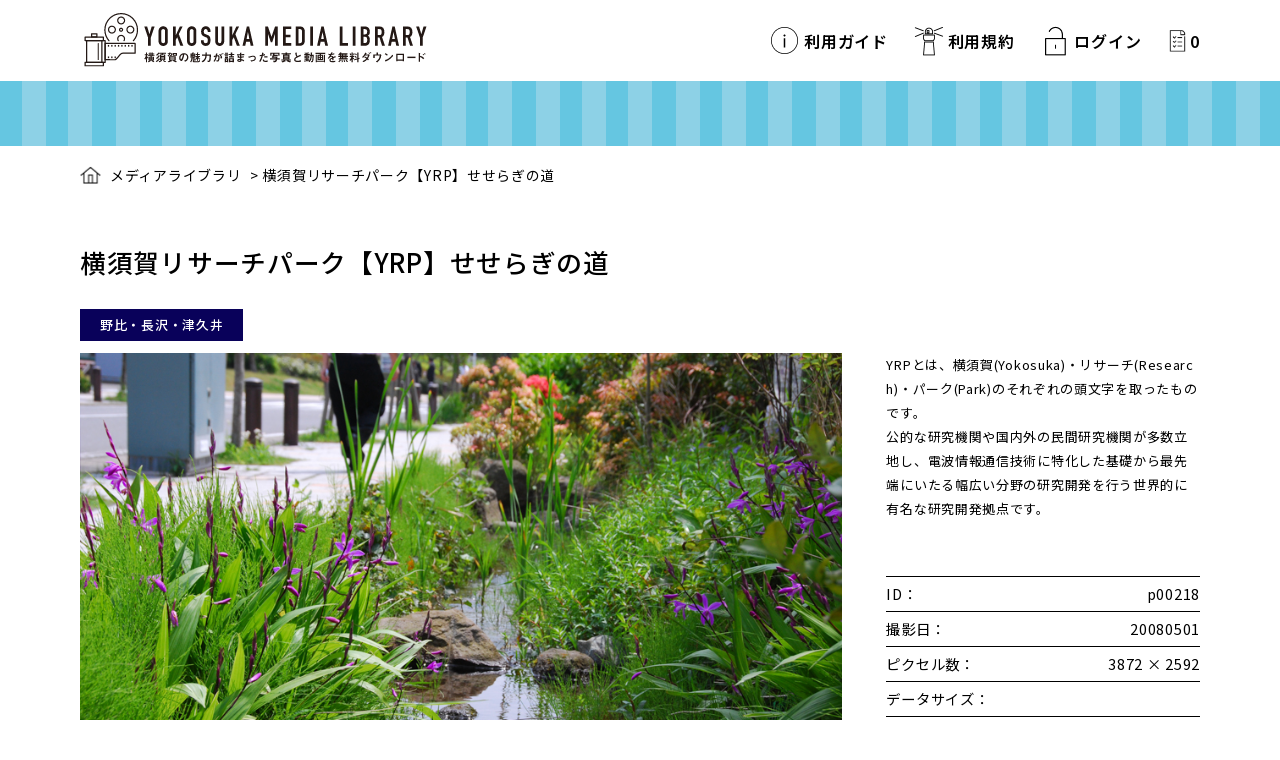

--- FILE ---
content_type: text/html; charset=UTF-8
request_url: https://photo.cocoyoko.net/archives/p00218/
body_size: 34454
content:

<!DOCTYPE HTML>
	<html lang="ja">
	<head>
	<meta http-equiv="X-UA-Compatible" content="IE=edge">
	<meta name="viewport" content="width=device-width, initial-scale=1.0, minimum-scale=1.0">
	
	<meta charset="utf-8">
	<meta name="keywords" content="横須賀,観光,写真,動画,公式,無料,ダウンロード" />
	<meta name="description" content="YOKOSUKA MEDIA LIBRARYは、横須賀のさまざまな魅力が詰まったフォトギャラリーです。無料でご利用いただくことで、横須賀の魅力をより多くの人に伝えていきます。" />

    <link rel="apple-touch-icon" href="https://photo.cocoyoko.net/wp-content/themes/MEDHIALIBRARY-THEME/common/images/webclip_ogp_media-8.png">
	
    <link rel="icon" type="/image/vnd.microsoft.icon" href="https://photo.cocoyoko.net/wp-content/themes/MEDHIALIBRARY-THEME/common/images/favicon.ico">
	
	<meta property="og:title" content="YOKOSUKA MEDIA LIBRARY">
	<meta property="og:type" content="website">
	<meta property="og:description" content="横須賀の観光写真・動画を無料で">
	<meta property="og:url" content="https://photo.cocoyoko.net/">
	<meta property="og:site_name" content="YOKOSUKA MEDIA LIBRARY">
    <meta property="og:image" content="https://photo.cocoyoko.net/wp-content/themes/MEDHIALIBRARY-THEME/common/images/ogp_media-100.jpg">
    <meta property="og:image:width" content="1200"/>
    <meta property="og:image:height" content="630"/>

	<!--[if lte IE 9]>
	<script src="https://photo.cocoyoko.net/wp-content/themes/MEDHIALIBRARY-THEME/common/js/selectivizr-min.js"></script>
	<script src="https://photo.cocoyoko.net/wp-content/themes/MEDHIALIBRARY-THEME/common/js/html5shiv.js"></script>
	<![endif]-->
	
	<title>横須賀の観光写真・動画を無料で | YOKOSUKA MEDIA LIBRARY | 横須賀リサーチパーク【YRP】せせらぎの道</title>
	
	<link href="https://photo.cocoyoko.net/wp-content/themes/MEDHIALIBRARY-THEME/common/css/common.css" media="all" rel="stylesheet">
	
	<!-- Global site tag (gtag.js) - Google Analytics -->
<!-- Global site tag (gtag.js) - Google Analytics -->
<script async src="https://www.googletagmanager.com/gtag/js?id=G-TQVGM6YZZB"></script>
<script>
  window.dataLayer = window.dataLayer || [];
  function gtag(){dataLayer.push(arguments);}
  gtag('js', new Date());

  gtag('config', 'G-TQVGM6YZZB');
</script>	
	<!-- /Global site tag (gtag.js) - Google Analytics -->

<meta name='robots' content='max-image-preview:large' />
<script type="text/javascript" src="https://photo.cocoyoko.net/wp-includes/js/jquery/jquery.min.js?ver=3.7.1" id="jquery-core-js"></script>
<script type="text/javascript" src="https://photo.cocoyoko.net/wp-includes/js/jquery/jquery-migrate.min.js?ver=3.4.1" id="jquery-migrate-js"></script>
<script type="text/javascript" id="search-filter-plugin-build-js-extra">
/* <![CDATA[ */
var SF_LDATA = {"ajax_url":"https://photo.cocoyoko.net/wp-admin/admin-ajax.php","home_url":"https://photo.cocoyoko.net/","extensions":[]};
//# sourceURL=search-filter-plugin-build-js-extra
/* ]]> */
</script>
<script type="text/javascript" src="https://photo.cocoyoko.net/wp-content/plugins/search-filter-pro/public/assets/js/search-filter-build.min.js?ver=2.5.11" id="search-filter-plugin-build-js"></script>
<script type="text/javascript" src="https://photo.cocoyoko.net/wp-content/plugins/search-filter-pro/public/assets/js/chosen.jquery.min.js?ver=2.5.11" id="search-filter-plugin-chosen-js"></script>
<link rel="canonical" href="https://photo.cocoyoko.net/archives/p00218/" />
<link rel='shortlink' href='https://photo.cocoyoko.net/?p=664' />
<meta name="generator" content="Easy Digital Downloads v2.11.5" />
	<style>.edd_download{float:left;}.edd_download_columns_1 .edd_download{width: 100%;}.edd_download_columns_2 .edd_download{width:50%;}.edd_download_columns_0 .edd_download,.edd_download_columns_3 .edd_download{width:33%;}.edd_download_columns_4 .edd_download{width:25%;}.edd_download_columns_5 .edd_download{width:20%;}.edd_download_columns_6 .edd_download{width:16.6%;}</style>
	<style id='global-styles-inline-css' type='text/css'>
:root{--wp--preset--aspect-ratio--square: 1;--wp--preset--aspect-ratio--4-3: 4/3;--wp--preset--aspect-ratio--3-4: 3/4;--wp--preset--aspect-ratio--3-2: 3/2;--wp--preset--aspect-ratio--2-3: 2/3;--wp--preset--aspect-ratio--16-9: 16/9;--wp--preset--aspect-ratio--9-16: 9/16;--wp--preset--color--black: #000000;--wp--preset--color--cyan-bluish-gray: #abb8c3;--wp--preset--color--white: #ffffff;--wp--preset--color--pale-pink: #f78da7;--wp--preset--color--vivid-red: #cf2e2e;--wp--preset--color--luminous-vivid-orange: #ff6900;--wp--preset--color--luminous-vivid-amber: #fcb900;--wp--preset--color--light-green-cyan: #7bdcb5;--wp--preset--color--vivid-green-cyan: #00d084;--wp--preset--color--pale-cyan-blue: #8ed1fc;--wp--preset--color--vivid-cyan-blue: #0693e3;--wp--preset--color--vivid-purple: #9b51e0;--wp--preset--gradient--vivid-cyan-blue-to-vivid-purple: linear-gradient(135deg,rgb(6,147,227) 0%,rgb(155,81,224) 100%);--wp--preset--gradient--light-green-cyan-to-vivid-green-cyan: linear-gradient(135deg,rgb(122,220,180) 0%,rgb(0,208,130) 100%);--wp--preset--gradient--luminous-vivid-amber-to-luminous-vivid-orange: linear-gradient(135deg,rgb(252,185,0) 0%,rgb(255,105,0) 100%);--wp--preset--gradient--luminous-vivid-orange-to-vivid-red: linear-gradient(135deg,rgb(255,105,0) 0%,rgb(207,46,46) 100%);--wp--preset--gradient--very-light-gray-to-cyan-bluish-gray: linear-gradient(135deg,rgb(238,238,238) 0%,rgb(169,184,195) 100%);--wp--preset--gradient--cool-to-warm-spectrum: linear-gradient(135deg,rgb(74,234,220) 0%,rgb(151,120,209) 20%,rgb(207,42,186) 40%,rgb(238,44,130) 60%,rgb(251,105,98) 80%,rgb(254,248,76) 100%);--wp--preset--gradient--blush-light-purple: linear-gradient(135deg,rgb(255,206,236) 0%,rgb(152,150,240) 100%);--wp--preset--gradient--blush-bordeaux: linear-gradient(135deg,rgb(254,205,165) 0%,rgb(254,45,45) 50%,rgb(107,0,62) 100%);--wp--preset--gradient--luminous-dusk: linear-gradient(135deg,rgb(255,203,112) 0%,rgb(199,81,192) 50%,rgb(65,88,208) 100%);--wp--preset--gradient--pale-ocean: linear-gradient(135deg,rgb(255,245,203) 0%,rgb(182,227,212) 50%,rgb(51,167,181) 100%);--wp--preset--gradient--electric-grass: linear-gradient(135deg,rgb(202,248,128) 0%,rgb(113,206,126) 100%);--wp--preset--gradient--midnight: linear-gradient(135deg,rgb(2,3,129) 0%,rgb(40,116,252) 100%);--wp--preset--font-size--small: 13px;--wp--preset--font-size--medium: 20px;--wp--preset--font-size--large: 36px;--wp--preset--font-size--x-large: 42px;--wp--preset--spacing--20: 0.44rem;--wp--preset--spacing--30: 0.67rem;--wp--preset--spacing--40: 1rem;--wp--preset--spacing--50: 1.5rem;--wp--preset--spacing--60: 2.25rem;--wp--preset--spacing--70: 3.38rem;--wp--preset--spacing--80: 5.06rem;--wp--preset--shadow--natural: 6px 6px 9px rgba(0, 0, 0, 0.2);--wp--preset--shadow--deep: 12px 12px 50px rgba(0, 0, 0, 0.4);--wp--preset--shadow--sharp: 6px 6px 0px rgba(0, 0, 0, 0.2);--wp--preset--shadow--outlined: 6px 6px 0px -3px rgb(255, 255, 255), 6px 6px rgb(0, 0, 0);--wp--preset--shadow--crisp: 6px 6px 0px rgb(0, 0, 0);}:where(.is-layout-flex){gap: 0.5em;}:where(.is-layout-grid){gap: 0.5em;}body .is-layout-flex{display: flex;}.is-layout-flex{flex-wrap: wrap;align-items: center;}.is-layout-flex > :is(*, div){margin: 0;}body .is-layout-grid{display: grid;}.is-layout-grid > :is(*, div){margin: 0;}:where(.wp-block-columns.is-layout-flex){gap: 2em;}:where(.wp-block-columns.is-layout-grid){gap: 2em;}:where(.wp-block-post-template.is-layout-flex){gap: 1.25em;}:where(.wp-block-post-template.is-layout-grid){gap: 1.25em;}.has-black-color{color: var(--wp--preset--color--black) !important;}.has-cyan-bluish-gray-color{color: var(--wp--preset--color--cyan-bluish-gray) !important;}.has-white-color{color: var(--wp--preset--color--white) !important;}.has-pale-pink-color{color: var(--wp--preset--color--pale-pink) !important;}.has-vivid-red-color{color: var(--wp--preset--color--vivid-red) !important;}.has-luminous-vivid-orange-color{color: var(--wp--preset--color--luminous-vivid-orange) !important;}.has-luminous-vivid-amber-color{color: var(--wp--preset--color--luminous-vivid-amber) !important;}.has-light-green-cyan-color{color: var(--wp--preset--color--light-green-cyan) !important;}.has-vivid-green-cyan-color{color: var(--wp--preset--color--vivid-green-cyan) !important;}.has-pale-cyan-blue-color{color: var(--wp--preset--color--pale-cyan-blue) !important;}.has-vivid-cyan-blue-color{color: var(--wp--preset--color--vivid-cyan-blue) !important;}.has-vivid-purple-color{color: var(--wp--preset--color--vivid-purple) !important;}.has-black-background-color{background-color: var(--wp--preset--color--black) !important;}.has-cyan-bluish-gray-background-color{background-color: var(--wp--preset--color--cyan-bluish-gray) !important;}.has-white-background-color{background-color: var(--wp--preset--color--white) !important;}.has-pale-pink-background-color{background-color: var(--wp--preset--color--pale-pink) !important;}.has-vivid-red-background-color{background-color: var(--wp--preset--color--vivid-red) !important;}.has-luminous-vivid-orange-background-color{background-color: var(--wp--preset--color--luminous-vivid-orange) !important;}.has-luminous-vivid-amber-background-color{background-color: var(--wp--preset--color--luminous-vivid-amber) !important;}.has-light-green-cyan-background-color{background-color: var(--wp--preset--color--light-green-cyan) !important;}.has-vivid-green-cyan-background-color{background-color: var(--wp--preset--color--vivid-green-cyan) !important;}.has-pale-cyan-blue-background-color{background-color: var(--wp--preset--color--pale-cyan-blue) !important;}.has-vivid-cyan-blue-background-color{background-color: var(--wp--preset--color--vivid-cyan-blue) !important;}.has-vivid-purple-background-color{background-color: var(--wp--preset--color--vivid-purple) !important;}.has-black-border-color{border-color: var(--wp--preset--color--black) !important;}.has-cyan-bluish-gray-border-color{border-color: var(--wp--preset--color--cyan-bluish-gray) !important;}.has-white-border-color{border-color: var(--wp--preset--color--white) !important;}.has-pale-pink-border-color{border-color: var(--wp--preset--color--pale-pink) !important;}.has-vivid-red-border-color{border-color: var(--wp--preset--color--vivid-red) !important;}.has-luminous-vivid-orange-border-color{border-color: var(--wp--preset--color--luminous-vivid-orange) !important;}.has-luminous-vivid-amber-border-color{border-color: var(--wp--preset--color--luminous-vivid-amber) !important;}.has-light-green-cyan-border-color{border-color: var(--wp--preset--color--light-green-cyan) !important;}.has-vivid-green-cyan-border-color{border-color: var(--wp--preset--color--vivid-green-cyan) !important;}.has-pale-cyan-blue-border-color{border-color: var(--wp--preset--color--pale-cyan-blue) !important;}.has-vivid-cyan-blue-border-color{border-color: var(--wp--preset--color--vivid-cyan-blue) !important;}.has-vivid-purple-border-color{border-color: var(--wp--preset--color--vivid-purple) !important;}.has-vivid-cyan-blue-to-vivid-purple-gradient-background{background: var(--wp--preset--gradient--vivid-cyan-blue-to-vivid-purple) !important;}.has-light-green-cyan-to-vivid-green-cyan-gradient-background{background: var(--wp--preset--gradient--light-green-cyan-to-vivid-green-cyan) !important;}.has-luminous-vivid-amber-to-luminous-vivid-orange-gradient-background{background: var(--wp--preset--gradient--luminous-vivid-amber-to-luminous-vivid-orange) !important;}.has-luminous-vivid-orange-to-vivid-red-gradient-background{background: var(--wp--preset--gradient--luminous-vivid-orange-to-vivid-red) !important;}.has-very-light-gray-to-cyan-bluish-gray-gradient-background{background: var(--wp--preset--gradient--very-light-gray-to-cyan-bluish-gray) !important;}.has-cool-to-warm-spectrum-gradient-background{background: var(--wp--preset--gradient--cool-to-warm-spectrum) !important;}.has-blush-light-purple-gradient-background{background: var(--wp--preset--gradient--blush-light-purple) !important;}.has-blush-bordeaux-gradient-background{background: var(--wp--preset--gradient--blush-bordeaux) !important;}.has-luminous-dusk-gradient-background{background: var(--wp--preset--gradient--luminous-dusk) !important;}.has-pale-ocean-gradient-background{background: var(--wp--preset--gradient--pale-ocean) !important;}.has-electric-grass-gradient-background{background: var(--wp--preset--gradient--electric-grass) !important;}.has-midnight-gradient-background{background: var(--wp--preset--gradient--midnight) !important;}.has-small-font-size{font-size: var(--wp--preset--font-size--small) !important;}.has-medium-font-size{font-size: var(--wp--preset--font-size--medium) !important;}.has-large-font-size{font-size: var(--wp--preset--font-size--large) !important;}.has-x-large-font-size{font-size: var(--wp--preset--font-size--x-large) !important;}
/*# sourceURL=global-styles-inline-css */
</style>
<style id='wp-img-auto-sizes-contain-inline-css' type='text/css'>
img:is([sizes=auto i],[sizes^="auto," i]){contain-intrinsic-size:3000px 1500px}
/*# sourceURL=wp-img-auto-sizes-contain-inline-css */
</style>
<style id='wp-block-library-inline-css' type='text/css'>
:root{--wp-block-synced-color:#7a00df;--wp-block-synced-color--rgb:122,0,223;--wp-bound-block-color:var(--wp-block-synced-color);--wp-editor-canvas-background:#ddd;--wp-admin-theme-color:#007cba;--wp-admin-theme-color--rgb:0,124,186;--wp-admin-theme-color-darker-10:#006ba1;--wp-admin-theme-color-darker-10--rgb:0,107,160.5;--wp-admin-theme-color-darker-20:#005a87;--wp-admin-theme-color-darker-20--rgb:0,90,135;--wp-admin-border-width-focus:2px}@media (min-resolution:192dpi){:root{--wp-admin-border-width-focus:1.5px}}.wp-element-button{cursor:pointer}:root .has-very-light-gray-background-color{background-color:#eee}:root .has-very-dark-gray-background-color{background-color:#313131}:root .has-very-light-gray-color{color:#eee}:root .has-very-dark-gray-color{color:#313131}:root .has-vivid-green-cyan-to-vivid-cyan-blue-gradient-background{background:linear-gradient(135deg,#00d084,#0693e3)}:root .has-purple-crush-gradient-background{background:linear-gradient(135deg,#34e2e4,#4721fb 50%,#ab1dfe)}:root .has-hazy-dawn-gradient-background{background:linear-gradient(135deg,#faaca8,#dad0ec)}:root .has-subdued-olive-gradient-background{background:linear-gradient(135deg,#fafae1,#67a671)}:root .has-atomic-cream-gradient-background{background:linear-gradient(135deg,#fdd79a,#004a59)}:root .has-nightshade-gradient-background{background:linear-gradient(135deg,#330968,#31cdcf)}:root .has-midnight-gradient-background{background:linear-gradient(135deg,#020381,#2874fc)}:root{--wp--preset--font-size--normal:16px;--wp--preset--font-size--huge:42px}.has-regular-font-size{font-size:1em}.has-larger-font-size{font-size:2.625em}.has-normal-font-size{font-size:var(--wp--preset--font-size--normal)}.has-huge-font-size{font-size:var(--wp--preset--font-size--huge)}.has-text-align-center{text-align:center}.has-text-align-left{text-align:left}.has-text-align-right{text-align:right}.has-fit-text{white-space:nowrap!important}#end-resizable-editor-section{display:none}.aligncenter{clear:both}.items-justified-left{justify-content:flex-start}.items-justified-center{justify-content:center}.items-justified-right{justify-content:flex-end}.items-justified-space-between{justify-content:space-between}.screen-reader-text{border:0;clip-path:inset(50%);height:1px;margin:-1px;overflow:hidden;padding:0;position:absolute;width:1px;word-wrap:normal!important}.screen-reader-text:focus{background-color:#ddd;clip-path:none;color:#444;display:block;font-size:1em;height:auto;left:5px;line-height:normal;padding:15px 23px 14px;text-decoration:none;top:5px;width:auto;z-index:100000}html :where(.has-border-color){border-style:solid}html :where([style*=border-top-color]){border-top-style:solid}html :where([style*=border-right-color]){border-right-style:solid}html :where([style*=border-bottom-color]){border-bottom-style:solid}html :where([style*=border-left-color]){border-left-style:solid}html :where([style*=border-width]){border-style:solid}html :where([style*=border-top-width]){border-top-style:solid}html :where([style*=border-right-width]){border-right-style:solid}html :where([style*=border-bottom-width]){border-bottom-style:solid}html :where([style*=border-left-width]){border-left-style:solid}html :where(img[class*=wp-image-]){height:auto;max-width:100%}:where(figure){margin:0 0 1em}html :where(.is-position-sticky){--wp-admin--admin-bar--position-offset:var(--wp-admin--admin-bar--height,0px)}@media screen and (max-width:600px){html :where(.is-position-sticky){--wp-admin--admin-bar--position-offset:0px}}
/*# sourceURL=/wp-includes/css/dist/block-library/common.min.css */
</style>
<style id='classic-theme-styles-inline-css' type='text/css'>
/*! This file is auto-generated */
.wp-block-button__link{color:#fff;background-color:#32373c;border-radius:9999px;box-shadow:none;text-decoration:none;padding:calc(.667em + 2px) calc(1.333em + 2px);font-size:1.125em}.wp-block-file__button{background:#32373c;color:#fff;text-decoration:none}
/*# sourceURL=/wp-includes/css/classic-themes.min.css */
</style>
<link rel='stylesheet' id='edd-styles-css' href='https://photo.cocoyoko.net/wp-content/themes/MEDHIALIBRARY-THEME/edd_templates/edd.min.css?ver=2.11.5' type='text/css' media='all' />
<link rel='stylesheet' id='search-filter-plugin-styles-css' href='https://photo.cocoyoko.net/wp-content/plugins/search-filter-pro/public/assets/css/search-filter.min.css?ver=2.5.11' type='text/css' media='all' />
</head>

<body id="wrapper">
	<!-- HEADER/ -->
	<header role="banner" data-scroll-header>
		<div class="dispSP">
			<div class="spSubMenu">
				<ul>
			        <li class="navUsageGuide"><a href="https://photo.cocoyoko.net/usageguide/">利用ガイド</a></li>
			        <li class="navHowtouse"><a href="https://photo.cocoyoko.net/termsofservice/">利用規約</a></li>
		            <li class="navLogin"><a href="https://photo.cocoyoko.net/login/">ログイン</a></li>
		            <li class="navCart"><a href="https://photo.cocoyoko.net/checkout/" class="indent">カートの中を見る</a><span class="tBold edd-cart-quantity">0</span></li>
	        	</ul>
	        </div>
		</div>
		<div class="container">
	        <h1 class="indent"><a href="https://photo.cocoyoko.net/">YOKOSUKA MEDIA LIBRARY　横須賀の観光写真・動画を無料で</a></h1>
	        <a href="#"><div class="menu-button one-page"></div></a><span class="menuTxt dispSP">MENU</span>
			
			<!-- GNAVI/ -->
			<nav role="navigation" class="flexnav" data-breakpoint="800">
				<div class="dispPC">
		        	<ul>
    			        <li class="navUsageGuide"><a href="https://photo.cocoyoko.net/usageguide/">利用ガイド</a></li>
				        <li class="navHowtouse"><a href="https://photo.cocoyoko.net/termsofservice/">利用規約</a></li>
			            <li class="navLogin"><a href="https://photo.cocoyoko.net/login/">ログイン</a></a></li>
			            <li class="navCart"><a href="https://photo.cocoyoko.net/checkout/" class="indent">カートの中を見る</a><span class="tBold edd-cart-quantity">0</span></li>
		        	</ul>
	        	</div>
	        	<div class="dispSP spMenu">
		        	<div class="spNavLogo indent spmB40"><a href="https://photo.cocoyoko.net/">YOKOSUKA MEDIA LIBRARY</a></div>
		        	<ul>
				        <li><a href="https://photo.cocoyoko.net/usageguide/">利用ガイド</a></li>
				        <li><a href="https://photo.cocoyoko.net/termsofservice/">利用規約</a></li>
			            <li><a href="https://photo.cocoyoko.net/privacypolicy/">プライバシーポリシー</a></li>
		        	</ul>
	        	</div>
		    </nav>
		    <!-- /GNAVI -->
	    </div>
	</header>
	<!-- /HEADER -->

	<!-- CONTENTS/ -->
	<main id="temp" role="main">
		
		<!-- DETAIL HEADER BORDER/ -->
		<div class="detailHeaderBorder"></div>
		<!-- /DETAIL HEADER BORDER -->

		<!-- DETAIL/ -->
		<section class="detailWrapper">
			<div class="container">
				
                		
				<!-- BREAD CLUMB:Breadcrumb NavXT 6.6.0/ -->
				<div class="breadcrumbs" typeof="BreadcrumbList" vocab="https://schema.org/">
	                <!-- Breadcrumb NavXT 6.6.0 -->
					<span property="itemListElement" typeof="ListItem">
					<a property="" typeof="" title="" href="https://photo.cocoyoko.net/" class="home"><span property="">メディアライブラリ</span></a>
					<meta property="" content=""></span> &gt; <span property="" typeof="">
					<span property="" class="post post-page current-item">横須賀リサーチパーク【YRP】せせらぎの道</span>
					<meta property="" content=""><meta property="" content=""></span>
				</div>
				<!-- /BREAD CLUMB -->
					
				<!-- DETAIL TITLE BOX/ -->
				<div class="detailBox">
					
					<!-- DETAIL TITLE/ -->
					<h2 class="pcpB50 sppB20">横須賀リサーチパーク【YRP】せせらぎの道</h2>
					<!-- /DETAIL TITLE -->
					
					<!-- CATEGORY LABEL/ -->
					<div class="categoryLabelWrapper">
						<ul>
							<li class="lebel01"><a href="/search/?_sfm_photo_area=野比・長沢・津久井">野比・長沢・津久井</a></li>
						</ul>
					</div>
					<!-- /CATEGORY LABEL -->
				
					</div>
				</div>
				<!-- /DETAIL TITLE BOX -->
				
				<!-- DETAIL MAIN INFO WRAPPER/ -->
				<div class="detailmainInfoBox">
					
					<!-- PHOTO BOX/ -->
					<div class="detailMainPicBox">
    											<img src="https://photo.cocoyoko.net/wp-content/uploads/2022/01/p00218_s.jpg" alt="" />
											</div>
					<!-- /PHOTO BOX -->

					<!-- TAG BOX/ -->
					<div class="detailTagBox">
						<div class="keywordLabelWrapper detailWrapper">
    						<div class="detailTagLabel">
								<ul>
<li><a href="/search/?_sfm_photo_cat=山の風景">山の風景</a></li><li><a href="/search/?_sfm_photo_cat=花の風景">花の風景</a></li><li><a href="/tagsearch/?_sft_post_tag=YRP">YRP</a></li><li><a href="/tagsearch/?_sft_post_tag=横須賀リサーチパーク">横須賀リサーチパーク</a></li><li><a href="/tagsearch/?_sft_post_tag=野比">野比</a></li>								</ul>
    						</div>
						</div>
					</div>
					<!-- /TAG BOX -->
					
					<!-- DETAIL MAIN INFO BOX/ -->
					<div class="detailMainTxtBox">
<p>YRPとは、横須賀(Yokosuka)・リサーチ(Research)・パーク(Park)のそれぞれの頭文字を取ったものです。<br />
公的な研究機関や国内外の民間研究機関が多数立地し、電波情報通信技術に特化した基礎から最先端にいたる幅広い分野の研究開発を行う世界的に有名な研究開発拠点です。</p>
						
						<div class="detailInfoSpec pcmT55 spmT20">
							<dl>
								<dt>ID：</dt>
								<dd>p00218</dd>
								<dt>撮影日：</dt>
								<dd>20080501</dd>
								<dt>ピクセル数：</dt>
								<dd>3872 × 2592</dd>
								<dt>データサイズ：</dt>
								<dd></dd>
							</dl>
						</div>
						
						
<div class="textBtn cartBtn pcmT40 spmT20">
	<form id="edd_purchase_6130" class="edd_download_purchase_form edd_purchase_6130" method="post">

			<span itemprop="offers" itemscope itemtype="http://schema.org/Offer">
		<meta itemprop="price" content="0" />
		<meta itemprop="priceCurrency" content="JPY" />
	</span>
	
		<div class="edd_purchase_submit_wrapper">
			<a href="#" class="edd-add-to-cart button  edd-submit" data-nonce="3ddf1c6eb7" data-timestamp="1768917514" data-token="78a2e566892b9baba9dc90087b6c3566d249dd40cea71d06d8abe8857fb1c456" data-action="edd_add_to_cart" data-download-id="6130" data-variable-price="no" data-price-mode=single data-price="0" ><span class="edd-add-to-cart-label">Free&nbsp;&ndash;&nbsp;申請カートへ追加</span> <span class="edd-loading" aria-label="Loading"></span></a><input type="submit" class="edd-add-to-cart edd-no-js button  edd-submit" name="edd_purchase_download" value="Free&nbsp;&ndash;&nbsp;申請カートへ追加" data-action="edd_add_to_cart" data-download-id="6130" data-variable-price="no" data-price-mode=single /><a href="https://photo.cocoyoko.net/checkout/" class="edd_go_to_checkout button  edd-submit" style="display:none;">Checkout</a>
							<span class="edd-cart-ajax-alert" aria-live="assertive">
					<span class="edd-cart-added-alert" style="display: none;">
						<svg class="edd-icon edd-icon-check" xmlns="http://www.w3.org/2000/svg" width="28" height="28" viewBox="0 0 28 28" aria-hidden="true">
							<path d="M26.11 8.844c0 .39-.157.78-.44 1.062L12.234 23.344c-.28.28-.672.438-1.062.438s-.78-.156-1.06-.438l-7.782-7.78c-.28-.282-.438-.673-.438-1.063s.156-.78.438-1.06l2.125-2.126c.28-.28.672-.438 1.062-.438s.78.156 1.062.438l4.594 4.61L21.42 5.656c.282-.28.673-.438 1.063-.438s.78.155 1.062.437l2.125 2.125c.28.28.438.672.438 1.062z"/>
						</svg>
						Added to cart					</span>
				</span>
								</div><!--end .edd_purchase_submit_wrapper-->

		<input type="hidden" name="download_id" value="6130">
							<input type="hidden" name="edd_action" class="edd_action_input" value="add_to_cart">
		
		
		
	</form><!--end #edd_purchase_6130-->
</div>
						<!--div class="textBtn cartBtn pcmT40 spmT20"><a href="https://photo.cocoyoko.net/?edd_action=add_to_cart&download_id=664"><span>貸出フォームに追加する</span></a></div-->
					</div>
					<!-- /DETAIL MAIN INFO BOX -->
				
				</div>
				<!-- DETAIL MAIN INFO WRAPPER/ -->

                				<!-- RECOMMEND WRAPPER/ -->
				<div class="recommendWrapper">
					<div class="container">
					<h3 class="tCenter tBold pcpB20 sppB10 sppT30">関連画像</h3>
						<ul>
							<li>
								<a href="https://photo.cocoyoko.net/archives/p00217/">
									<div class="mediaBox" style="background-image: url(https://photo.cocoyoko.net/wp-content/uploads/2022/01/p00217_s-150x150.jpg);">
										<img src="https://photo.cocoyoko.net/wp-content/themes/MEDHIALIBRARY-THEME/common/images/imgTransparent.gif" alt="">
									</div>
								</a>
							</li>
							<li>
								<a href="https://photo.cocoyoko.net/archives/p00218/">
									<div class="mediaBox" style="background-image: url(https://photo.cocoyoko.net/wp-content/uploads/2022/01/p00218_s-150x150.jpg);">
										<img src="https://photo.cocoyoko.net/wp-content/themes/MEDHIALIBRARY-THEME/common/images/imgTransparent.gif" alt="">
									</div>
								</a>
							</li>
							<li>
								<a href="https://photo.cocoyoko.net/archives/p00219/">
									<div class="mediaBox" style="background-image: url(https://photo.cocoyoko.net/wp-content/uploads/2022/01/p00219_s-150x150.jpg);">
										<img src="https://photo.cocoyoko.net/wp-content/themes/MEDHIALIBRARY-THEME/common/images/imgTransparent.gif" alt="">
									</div>
								</a>
							</li>
							<li>
								<a href="https://photo.cocoyoko.net/archives/p00200/">
									<div class="mediaBox" style="background-image: url(https://photo.cocoyoko.net/wp-content/uploads/2022/01/p00200_s-150x150.jpg);">
										<img src="https://photo.cocoyoko.net/wp-content/themes/MEDHIALIBRARY-THEME/common/images/imgTransparent.gif" alt="">
									</div>
								</a>
							</li>
							<li>
								<a href="https://photo.cocoyoko.net/archives/p00201/">
									<div class="mediaBox" style="background-image: url(https://photo.cocoyoko.net/wp-content/uploads/2022/01/p00201_s-150x150.jpg);">
										<img src="https://photo.cocoyoko.net/wp-content/themes/MEDHIALIBRARY-THEME/common/images/imgTransparent.gif" alt="">
									</div>
								</a>
							</li>
							<li>
								<a href="https://photo.cocoyoko.net/archives/p00198/">
									<div class="mediaBox" style="background-image: url(https://photo.cocoyoko.net/wp-content/uploads/2022/01/p00198_s-150x150.jpg);">
										<img src="https://photo.cocoyoko.net/wp-content/themes/MEDHIALIBRARY-THEME/common/images/imgTransparent.gif" alt="">
									</div>
								</a>
							</li>
							<li>
								<a href="https://photo.cocoyoko.net/archives/p00199/">
									<div class="mediaBox" style="background-image: url(https://photo.cocoyoko.net/wp-content/uploads/2022/01/p00199_s-150x150.jpg);">
										<img src="https://photo.cocoyoko.net/wp-content/themes/MEDHIALIBRARY-THEME/common/images/imgTransparent.gif" alt="">
									</div>
								</a>
							</li>
						</ul>
					</div>
				</div>
				<!-- /RECOMMEND WRAPPER -->
				
                			</div>
		</section>
		<!-- /PICK UP RESULT -->
		
		<!-- BANNER WRAPPER/ -->
		<!--section id="bannerWrapper" >
			<div class="container">
			
				<ul>
					<li><a href="https://www.cocoyoko.net/"><img src="https://photo.cocoyoko.net/wp-content/themes/MEDHIALIBRARY-THEME/common/images/topBanner01@2x.jpg" alt=""></a></li>
					<li><a href="#"><img src="https://photo.cocoyoko.net/wp-content/themes/MEDHIALIBRARY-THEME/common/images/topBanner02@2x.jpg" alt=""></a></li>
				</ul>
				
			</div>　
		</section-->
		<!-- /BANNER WRAPPER -->

        <div class="textBtnBack"><a href="/search/">＜&nbsp;一覧へ戻る</a></div>
	</div>
</main>
<!-- /contents -->


<!-- FOOTER/ -->
<footer role="contentinfo">
	<!-- PAGETOP/ -->
	<div class="pagetopBtn"><a href="#wrapper" data-scroll><span>PAGETOP</span></a></div>
	<!-- /PAGETOP -->
	
	<div class="footerNaviWrapper">
		<div class="container">
			<div class="box">
				<div class="footerLogoBox indent"><a href="https://photo.cocoyoko.net/">YOKOSUKA MEDIA LIBRARY</a></div>
			</div>
			<div class="box dispPC">
				<ul class="footerNavi">
					<li class="navUsageGuide"><a href="https://photo.cocoyoko.net/usageguide/">利用ガイド</a></li>
					<li class="navHowtouse"><a href="https://photo.cocoyoko.net/termsofservice/">利用規約</a></li>
		            <li class="navLogin"><a href="https://photo.cocoyoko.net/login/">ログイン</a></li>
		            <li class="navCart"><a href="https://photo.cocoyoko.net/checkout/" class="indent">カートの中を見る</a><span class="tBold edd-cart-quantity">0</span></li>
				</ul>
			</div>
		</div>
	</div>
	
	<div class="container">
		<div class="box dispPC">
    		<p class="tBold pcfs18 spfs16">横須賀の魅力が詰まった写真と動画を無料ダウンロード</p>
		</div>
		<div class="box">
			<ul>
				<li><a href="https://photo.cocoyoko.net/privacypolicy/">プライバシーポリシー</a></li>
			</ul>
		</div>
		<div class="box2">
	    		<p class="tLeft footerContact">
		    横須賀集客促進・魅力発信実行委員会<br />
		    Supported by 横須賀市　横須賀商工会議所　京浜急行電鉄（株）　一般社団法人横須賀観光協会　事務局：横須賀市文化スポーツ観光部観光課<br />
		    <p class="copyright">Copyright &copy; Yokosuka City.</p>
    	</div>
	</div>
</footer>
<!-- /FOOTER -->

    <!-- SCRIPT/ -->
    <script src="https://photo.cocoyoko.net/wp-content/themes/MEDHIALIBRARY-THEME/common/js/jquery.min.js"></script>
    <script src="https://photo.cocoyoko.net/wp-content/themes/MEDHIALIBRARY-THEME/common/js/jquery.fancybox.js"></script>
    <script src="https://photo.cocoyoko.net/wp-content/themes/MEDHIALIBRARY-THEME/common/js/jquery.bxslider.js"></script>
    <script src="https://photo.cocoyoko.net/wp-content/themes/MEDHIALIBRARY-THEME/common/js/jquery.flexnav.js"></script>
    <script src="https://photo.cocoyoko.net/wp-content/themes/MEDHIALIBRARY-THEME/common/js/heightLine.js"></script>
    <script src="https://photo.cocoyoko.net/wp-content/themes/MEDHIALIBRARY-THEME/common/js/respond.js"></script>
    <script src="https://photo.cocoyoko.net/wp-content/themes/MEDHIALIBRARY-THEME/common/js/smooth-scroll.js"></script>
    <script src="https://photo.cocoyoko.net/wp-content/themes/MEDHIALIBRARY-THEME/common/js/script.js"></script>
    <!-- /SCRIPT -->

<script type="speculationrules">
{"prefetch":[{"source":"document","where":{"and":[{"href_matches":"/*"},{"not":{"href_matches":["/wp-*.php","/wp-admin/*","/wp-content/uploads/*","/wp-content/*","/wp-content/plugins/*","/wp-content/themes/MEDHIALIBRARY-THEME/*","/*\\?(.+)"]}},{"not":{"selector_matches":"a[rel~=\"nofollow\"]"}},{"not":{"selector_matches":".no-prefetch, .no-prefetch a"}}]},"eagerness":"conservative"}]}
</script>
<script type="text/javascript" id="edd-ajax-js-extra">
/* <![CDATA[ */
var edd_scripts = {"ajaxurl":"https://photo.cocoyoko.net/wp-admin/admin-ajax.php","position_in_cart":"","has_purchase_links":"","already_in_cart_message":"You have already added this item to your cart","empty_cart_message":"Your cart is empty","loading":"Loading","select_option":"Please select an option","is_checkout":"0","default_gateway":"","redirect_to_checkout":"0","checkout_page":"https://photo.cocoyoko.net/checkout/","permalinks":"1","quantities_enabled":"","taxes_enabled":"0"};
//# sourceURL=edd-ajax-js-extra
/* ]]> */
</script>
<script type="text/javascript" src="https://photo.cocoyoko.net/wp-content/plugins/easy-digital-downloads/assets/js/edd-ajax.min.js?ver=2.11.5" id="edd-ajax-js"></script>
<script type="text/javascript" src="https://photo.cocoyoko.net/wp-includes/js/jquery/ui/core.min.js?ver=1.13.3" id="jquery-ui-core-js"></script>
<script type="text/javascript" src="https://photo.cocoyoko.net/wp-includes/js/jquery/ui/datepicker.min.js?ver=1.13.3" id="jquery-ui-datepicker-js"></script>
<script type="text/javascript" id="jquery-ui-datepicker-js-after">
/* <![CDATA[ */
jQuery(function(jQuery){jQuery.datepicker.setDefaults({"closeText":"\u9589\u3058\u308b","currentText":"\u4eca\u65e5","monthNames":["1\u6708","2\u6708","3\u6708","4\u6708","5\u6708","6\u6708","7\u6708","8\u6708","9\u6708","10\u6708","11\u6708","12\u6708"],"monthNamesShort":["1\u6708","2\u6708","3\u6708","4\u6708","5\u6708","6\u6708","7\u6708","8\u6708","9\u6708","10\u6708","11\u6708","12\u6708"],"nextText":"\u6b21","prevText":"\u524d","dayNames":["\u65e5\u66dc\u65e5","\u6708\u66dc\u65e5","\u706b\u66dc\u65e5","\u6c34\u66dc\u65e5","\u6728\u66dc\u65e5","\u91d1\u66dc\u65e5","\u571f\u66dc\u65e5"],"dayNamesShort":["\u65e5","\u6708","\u706b","\u6c34","\u6728","\u91d1","\u571f"],"dayNamesMin":["\u65e5","\u6708","\u706b","\u6c34","\u6728","\u91d1","\u571f"],"dateFormat":"yy-mm-dd","firstDay":1,"isRTL":false});});
//# sourceURL=jquery-ui-datepicker-js-after
/* ]]> */
</script>
    <script src="https://photo.cocoyoko.net/wp-content/themes/MEDHIALIBRARY-THEME/common/js/search.js"></script>
</body>
</html>


--- FILE ---
content_type: text/css
request_url: https://photo.cocoyoko.net/wp-content/themes/MEDHIALIBRARY-THEME/common/css/common.css
body_size: 3439
content:
@charset "utf-8";

@import "reset.css";
@import "header.css";
@import "flexnav.css";
@import "contents.css";
@import "jquery.bxslider.css";
@import "jquery.fancybox.css";
@import "spacesfont.css";
@import "form.css";
@import "footer.css";
@import "termsofservice.css";

@import "animate.css";

/* google web font */
@import url('https://fonts.googleapis.com/css2?family=Roboto+Slab&family=Noto+Sans+JP:wght@300;400;500;600&family=Oswald:wght@300;400;500&display=swap');


/* ---------------------    
PC Style
---------------------- */
body    {
    font-family: 'Noto Sans JP' , "游ゴシック体", YuGothic, "游ゴシック", "Yu Gothic", "メイリオ", sans-serif; /* NotoSansメイン */
    font-weight: 400;
    /*font-family: "游ゴシック体", YuGothic, "Yu Gothic Medium",'メイリオ',Meiryo, sans-serif; 游ゴシックメイン */
    letter-spacing: .05em;
    color: #000000;
}
/* main area base color */
main {
	padding: 0 0 60px 0;
}
main#top {
	padding: 0 0 0 0;
}


/* link
---------------------------*/
body * a:link, 
body * a:active, 
body * a:visited  { text-decoration: none; color: #000000; transition: .2s; }
body * a:hover { text-decoration: none; color: #000000; }
body * a:hover img { opacity: 0.6; }


/* webフォント読み込みスピード対策
---------------------------*/
/*html {
  visibility: hidden;
}
html.wf-active {
  visibility: visible;
}*/


/* font style
---------------------------*/
.txtSans    { font-family: 'Noto Sans JP' , "游ゴシック体", YuGothic , "游ゴシック", "Yu Gothic", "メイリオ", sans-serif; font-weight: 500; }
.txtSerif   { font-family: 'Noto Serif JP', "游明朝", YuMincho , "HG明朝E", "ＭＳ Ｐ明朝", "ＭＳ 明朝", serif; }


/* text style
---------------------------*/
.indent { text-indent: -9999px; }
.tNormal { font-weight: normal; }
.tBold  { font-weight: bold; }


/* float box
---------------------------*/
.fLeft    { float: left; }
.fRight    { float: right; }


/* text position
---------------------------*/
.tCenter    { text-align: center; }
.tLeft    { text-align: left; }
.tRight    { text-align: right; }


/* ---------------------------
display style
---------------------------*/
.dispSP  {
    display: none;
}
.dispPC {
    display: block;
}


/* form style
---------------------------*/
form	{ margin: 0px; }
input , textarea	{ border: 1px solid #cccccc; background-color: #ffffff; }


/* clearfix style
---------------------------*/
.clearfix:after {
  content: ".";
  display: block;
  height: 0;
  clear: both;
  visibility: hidden;
}

.clearfix {
    display: inherit;
}

/* For IE 6/7 (trigger hasLayout) */
.clearfix {
    zoom:1;
}

/* img */
img	{
	max-width: 100%;
	width: 100%;
}



/* ---------------------    
SP Style
---------------------- */
@media all and (max-width: 768px) {
    /* ---------------------    
    global：mobile
    ---------------------- */
    
    /* main area base color */
	main {
		padding: 0 0 40px 0;
	}

    img {
    max-width: 100%;
    height: auto;
    width /***/:auto;　
    }
    .breakSP    {
    display: block;
    }
    .breakPC    {
    display: none!important;
    }
    
    /* ---------------------------
    display style
    ---------------------------*/
    .dispSP  {
        display: block!important;
    }
    .dispPC {
        display: none;
    }

    /* float box
    ---------------------------*/
    .fLeft , .fRight    { float: none; }
        
}